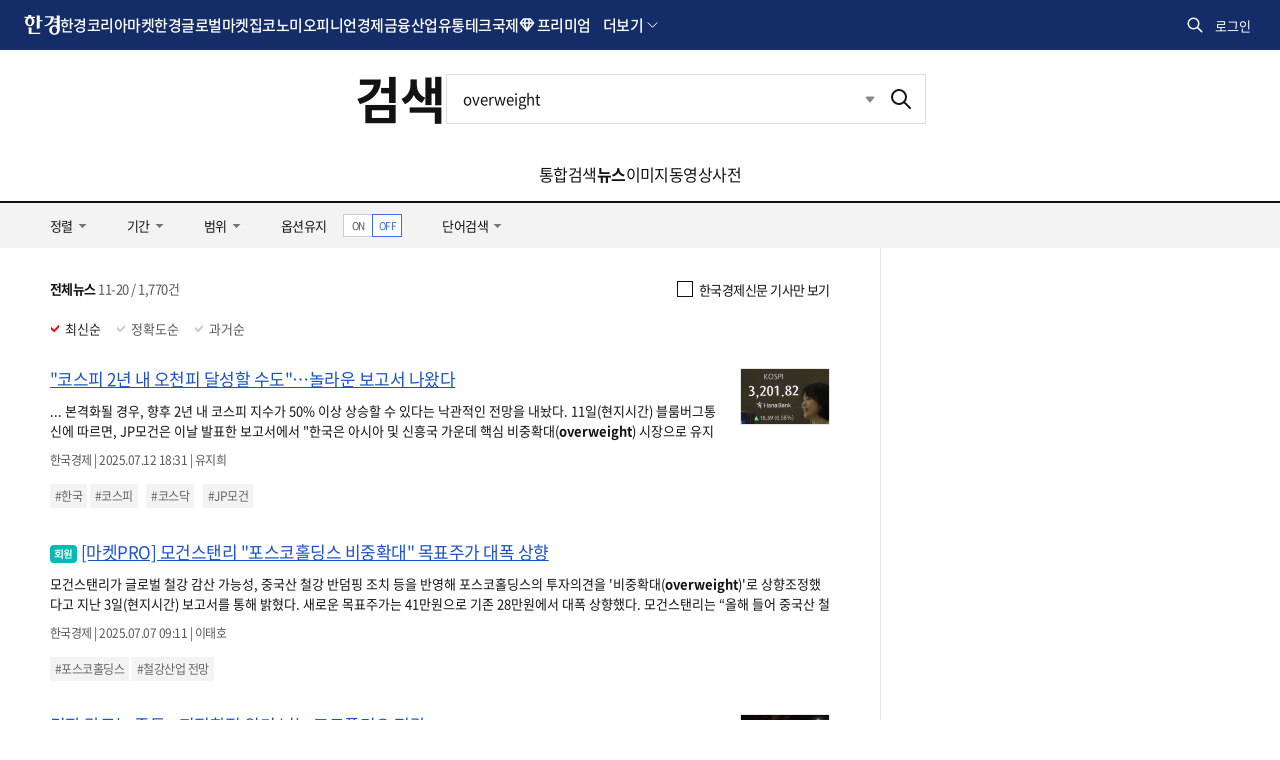

--- FILE ---
content_type: text/html; charset=utf-8
request_url: https://www.google.com/recaptcha/api2/aframe
body_size: 267
content:
<!DOCTYPE HTML><html><head><meta http-equiv="content-type" content="text/html; charset=UTF-8"></head><body><script nonce="VRJaUIGrxWRousVSGuad5g">/** Anti-fraud and anti-abuse applications only. See google.com/recaptcha */ try{var clients={'sodar':'https://pagead2.googlesyndication.com/pagead/sodar?'};window.addEventListener("message",function(a){try{if(a.source===window.parent){var b=JSON.parse(a.data);var c=clients[b['id']];if(c){var d=document.createElement('img');d.src=c+b['params']+'&rc='+(localStorage.getItem("rc::a")?sessionStorage.getItem("rc::b"):"");window.document.body.appendChild(d);sessionStorage.setItem("rc::e",parseInt(sessionStorage.getItem("rc::e")||0)+1);localStorage.setItem("rc::h",'1769018497122');}}}catch(b){}});window.parent.postMessage("_grecaptcha_ready", "*");}catch(b){}</script></body></html>

--- FILE ---
content_type: application/javascript; charset=utf-8
request_url: https://fundingchoicesmessages.google.com/f/AGSKWxV63h58J_NyBaGYvcKR1GX8ZwITJEHr83hLwVTRlYoDr7q1NLXAV8ScLcuW-qkmj50PJc9IeYAWd3cIqSQwdeYJXioudsCRYGfsvD3pjPgR0_sieSjQETX5lpc7z3u5ODlh9UlZ8C1AGB0g04wI8acG2b-1qUnAl-qImJf6z0e6GCBkqGECRIQy6w__/_/outbrain-min./bundle/ads.=adView&/adlib./ads-new.
body_size: -1292
content:
window['5b64c9ec-ff2a-49b3-b42b-d0ec393ef12f'] = true;

--- FILE ---
content_type: image/svg+xml
request_url: https://hkstatic.hankyung.com/resource/www/common/img/icon/icon-memberonly.svg?v=20240904_1
body_size: 1347
content:
<svg xmlns="http://www.w3.org/2000/svg" width="27" height="18" fill="none"><rect width="27" height="18" fill="#00BBB4" rx="4"/><path fill="#fff" d="M4.84 6.331v-1.03h2.32V4.22h1.23v1.08h2.319v1.03h-5.87Zm6.69 7.378V4.29h1.23v9.419h-1.23Zm-.328-1.509c-1.748.101-3.996.152-6.743.152l-.117-1.02 2.817-.02v-.982c-.576-.098-1.025-.307-1.347-.63a1.618 1.618 0 0 1-.484-1.181c0-.547.223-.993.67-1.338.448-.349 1.042-.523 1.781-.523.759 0 1.353.168 1.783.503.432.332.649.772.649 1.318 0 .453-.16.848-.479 1.187-.315.335-.763.553-1.342.654v.962c1.422-.032 2.332-.066 2.73-.102l.082 1.02ZM7.78 7.67c-.368 0-.664.083-.888.249-.222.166-.332.37-.332.61 0 .241.109.441.327.6.218.16.516.24.893.24.378 0 .674-.078.889-.234a.718.718 0 0 0 .322-.606.739.739 0 0 0-.322-.62c-.212-.16-.508-.24-.889-.24Zm12.53 3.78v-.68h-1.82v-.947h1.82V4.29h1.231v7.158h-1.23Zm-3.55-3.531c-.725 0-1.314-.158-1.767-.474-.449-.315-.674-.734-.674-1.255 0-.52.228-.937.684-1.25.459-.312 1.045-.468 1.758-.468.732 0 1.32.154 1.762.464.446.306.67.724.67 1.254 0 .525-.229.944-.684 1.26-.453.313-1.035.469-1.748.469Zm0-2.5c-.374 0-.671.075-.893.225-.218.15-.327.332-.327.546 0 .222.107.407.322.557.215.15.515.225.899.225.377 0 .675-.077.893-.23.218-.153.328-.337.328-.552 0-.23-.106-.416-.318-.556-.208-.143-.51-.215-.903-.215Zm3.082 3.804c-.716.049-1.433.088-2.149.117v1.963h-1.191V9.388a69.851 69.851 0 0 1-2.67.063l-.172-1.06c2.298 0 4.331-.06 6.099-.18l.083 1.01Zm-4.79 4.19V10.5h1.22v1.88h5.498v1.03h-6.718Z"/></svg>